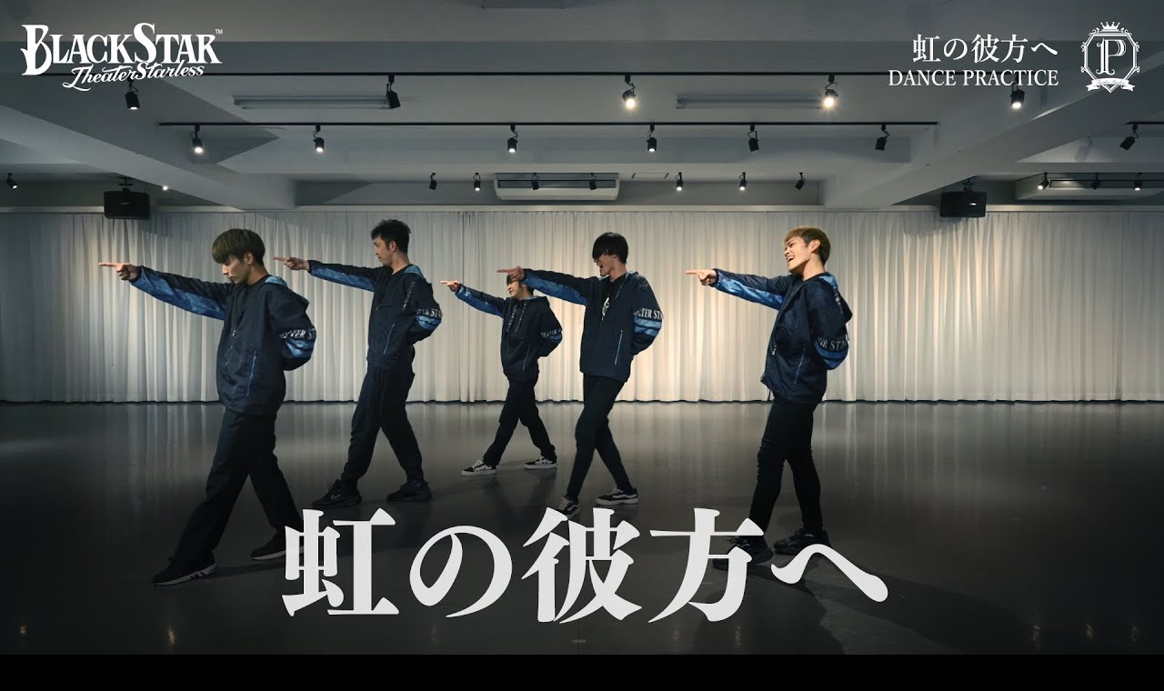

--- FILE ---
content_type: text/html; charset=UTF-8
request_url: https://blackstar-ts.jp/2511/
body_size: 5702
content:
<head>
	<meta charset="UTF-8">
	<meta name="viewport" content="width=device-width, initial-scale=1">
	<title>「虹の彼方へ」DANCE PRACTICE【FULL Ver】 | ワルメン応援＆リズムゲーム『ブラックスター -Theater Starless-(ブラスタ)』公式サイト</title>
<meta name='robots' content='max-image-preview:large' />
	<style>img:is([sizes="auto" i], [sizes^="auto," i]) { contain-intrinsic-size: 3000px 1500px }</style>
	<link rel='dns-prefetch' href='//cdn.jsdelivr.net' />
<link rel='dns-prefetch' href='//cdnjs.cloudflare.com' />
<link rel='dns-prefetch' href='//fonts.googleapis.com' />

<!-- SEO SIMPLE PACK 3.6.2 -->
<meta name="description" content="https://youtu.be/jC2uO1gcsso">
<link rel="canonical" href="https://blackstar-ts.jp/2511/">
<meta property="og:locale" content="ja_JP">
<meta property="og:type" content="article">
<meta property="og:image" content="https://blackstar-ts.jp/wp-content/uploads/2021/07/dp.jpg">
<meta property="og:title" content="「虹の彼方へ」DANCE PRACTICE【FULL Ver】 | ワルメン応援＆リズムゲーム『ブラックスター -Theater Starless-(ブラスタ)』公式サイト">
<meta property="og:description" content="https://youtu.be/jC2uO1gcsso">
<meta property="og:url" content="https://blackstar-ts.jp/2511/">
<meta property="og:site_name" content="ワルメン応援＆リズムゲーム『ブラックスター -Theater Starless-(ブラスタ)』公式サイト">
<meta name="twitter:card" content="summary">
<!-- / SEO SIMPLE PACK -->

<script type="text/javascript">
/* <![CDATA[ */
window._wpemojiSettings = {"baseUrl":"https:\/\/s.w.org\/images\/core\/emoji\/16.0.1\/72x72\/","ext":".png","svgUrl":"https:\/\/s.w.org\/images\/core\/emoji\/16.0.1\/svg\/","svgExt":".svg","source":{"concatemoji":"https:\/\/blackstar-ts.jp\/wp-includes\/js\/wp-emoji-release.min.js?ver=6.8.2"}};
/*! This file is auto-generated */
!function(s,n){var o,i,e;function c(e){try{var t={supportTests:e,timestamp:(new Date).valueOf()};sessionStorage.setItem(o,JSON.stringify(t))}catch(e){}}function p(e,t,n){e.clearRect(0,0,e.canvas.width,e.canvas.height),e.fillText(t,0,0);var t=new Uint32Array(e.getImageData(0,0,e.canvas.width,e.canvas.height).data),a=(e.clearRect(0,0,e.canvas.width,e.canvas.height),e.fillText(n,0,0),new Uint32Array(e.getImageData(0,0,e.canvas.width,e.canvas.height).data));return t.every(function(e,t){return e===a[t]})}function u(e,t){e.clearRect(0,0,e.canvas.width,e.canvas.height),e.fillText(t,0,0);for(var n=e.getImageData(16,16,1,1),a=0;a<n.data.length;a++)if(0!==n.data[a])return!1;return!0}function f(e,t,n,a){switch(t){case"flag":return n(e,"\ud83c\udff3\ufe0f\u200d\u26a7\ufe0f","\ud83c\udff3\ufe0f\u200b\u26a7\ufe0f")?!1:!n(e,"\ud83c\udde8\ud83c\uddf6","\ud83c\udde8\u200b\ud83c\uddf6")&&!n(e,"\ud83c\udff4\udb40\udc67\udb40\udc62\udb40\udc65\udb40\udc6e\udb40\udc67\udb40\udc7f","\ud83c\udff4\u200b\udb40\udc67\u200b\udb40\udc62\u200b\udb40\udc65\u200b\udb40\udc6e\u200b\udb40\udc67\u200b\udb40\udc7f");case"emoji":return!a(e,"\ud83e\udedf")}return!1}function g(e,t,n,a){var r="undefined"!=typeof WorkerGlobalScope&&self instanceof WorkerGlobalScope?new OffscreenCanvas(300,150):s.createElement("canvas"),o=r.getContext("2d",{willReadFrequently:!0}),i=(o.textBaseline="top",o.font="600 32px Arial",{});return e.forEach(function(e){i[e]=t(o,e,n,a)}),i}function t(e){var t=s.createElement("script");t.src=e,t.defer=!0,s.head.appendChild(t)}"undefined"!=typeof Promise&&(o="wpEmojiSettingsSupports",i=["flag","emoji"],n.supports={everything:!0,everythingExceptFlag:!0},e=new Promise(function(e){s.addEventListener("DOMContentLoaded",e,{once:!0})}),new Promise(function(t){var n=function(){try{var e=JSON.parse(sessionStorage.getItem(o));if("object"==typeof e&&"number"==typeof e.timestamp&&(new Date).valueOf()<e.timestamp+604800&&"object"==typeof e.supportTests)return e.supportTests}catch(e){}return null}();if(!n){if("undefined"!=typeof Worker&&"undefined"!=typeof OffscreenCanvas&&"undefined"!=typeof URL&&URL.createObjectURL&&"undefined"!=typeof Blob)try{var e="postMessage("+g.toString()+"("+[JSON.stringify(i),f.toString(),p.toString(),u.toString()].join(",")+"));",a=new Blob([e],{type:"text/javascript"}),r=new Worker(URL.createObjectURL(a),{name:"wpTestEmojiSupports"});return void(r.onmessage=function(e){c(n=e.data),r.terminate(),t(n)})}catch(e){}c(n=g(i,f,p,u))}t(n)}).then(function(e){for(var t in e)n.supports[t]=e[t],n.supports.everything=n.supports.everything&&n.supports[t],"flag"!==t&&(n.supports.everythingExceptFlag=n.supports.everythingExceptFlag&&n.supports[t]);n.supports.everythingExceptFlag=n.supports.everythingExceptFlag&&!n.supports.flag,n.DOMReady=!1,n.readyCallback=function(){n.DOMReady=!0}}).then(function(){return e}).then(function(){var e;n.supports.everything||(n.readyCallback(),(e=n.source||{}).concatemoji?t(e.concatemoji):e.wpemoji&&e.twemoji&&(t(e.twemoji),t(e.wpemoji)))}))}((window,document),window._wpemojiSettings);
/* ]]> */
</script>
<style id='wp-emoji-styles-inline-css' type='text/css'>

	img.wp-smiley, img.emoji {
		display: inline !important;
		border: none !important;
		box-shadow: none !important;
		height: 1em !important;
		width: 1em !important;
		margin: 0 0.07em !important;
		vertical-align: -0.1em !important;
		background: none !important;
		padding: 0 !important;
	}
</style>
<link rel='stylesheet' id='wp-block-library-css' href='/wp-includes/css/dist/block-library/style.min.css?ver=6.8.2' type='text/css' media='all' />
<style id='classic-theme-styles-inline-css' type='text/css'>
/*! This file is auto-generated */
.wp-block-button__link{color:#fff;background-color:#32373c;border-radius:9999px;box-shadow:none;text-decoration:none;padding:calc(.667em + 2px) calc(1.333em + 2px);font-size:1.125em}.wp-block-file__button{background:#32373c;color:#fff;text-decoration:none}
</style>
<style id='global-styles-inline-css' type='text/css'>
:root{--wp--preset--aspect-ratio--square: 1;--wp--preset--aspect-ratio--4-3: 4/3;--wp--preset--aspect-ratio--3-4: 3/4;--wp--preset--aspect-ratio--3-2: 3/2;--wp--preset--aspect-ratio--2-3: 2/3;--wp--preset--aspect-ratio--16-9: 16/9;--wp--preset--aspect-ratio--9-16: 9/16;--wp--preset--color--black: #000000;--wp--preset--color--cyan-bluish-gray: #abb8c3;--wp--preset--color--white: #ffffff;--wp--preset--color--pale-pink: #f78da7;--wp--preset--color--vivid-red: #cf2e2e;--wp--preset--color--luminous-vivid-orange: #ff6900;--wp--preset--color--luminous-vivid-amber: #fcb900;--wp--preset--color--light-green-cyan: #7bdcb5;--wp--preset--color--vivid-green-cyan: #00d084;--wp--preset--color--pale-cyan-blue: #8ed1fc;--wp--preset--color--vivid-cyan-blue: #0693e3;--wp--preset--color--vivid-purple: #9b51e0;--wp--preset--gradient--vivid-cyan-blue-to-vivid-purple: linear-gradient(135deg,rgba(6,147,227,1) 0%,rgb(155,81,224) 100%);--wp--preset--gradient--light-green-cyan-to-vivid-green-cyan: linear-gradient(135deg,rgb(122,220,180) 0%,rgb(0,208,130) 100%);--wp--preset--gradient--luminous-vivid-amber-to-luminous-vivid-orange: linear-gradient(135deg,rgba(252,185,0,1) 0%,rgba(255,105,0,1) 100%);--wp--preset--gradient--luminous-vivid-orange-to-vivid-red: linear-gradient(135deg,rgba(255,105,0,1) 0%,rgb(207,46,46) 100%);--wp--preset--gradient--very-light-gray-to-cyan-bluish-gray: linear-gradient(135deg,rgb(238,238,238) 0%,rgb(169,184,195) 100%);--wp--preset--gradient--cool-to-warm-spectrum: linear-gradient(135deg,rgb(74,234,220) 0%,rgb(151,120,209) 20%,rgb(207,42,186) 40%,rgb(238,44,130) 60%,rgb(251,105,98) 80%,rgb(254,248,76) 100%);--wp--preset--gradient--blush-light-purple: linear-gradient(135deg,rgb(255,206,236) 0%,rgb(152,150,240) 100%);--wp--preset--gradient--blush-bordeaux: linear-gradient(135deg,rgb(254,205,165) 0%,rgb(254,45,45) 50%,rgb(107,0,62) 100%);--wp--preset--gradient--luminous-dusk: linear-gradient(135deg,rgb(255,203,112) 0%,rgb(199,81,192) 50%,rgb(65,88,208) 100%);--wp--preset--gradient--pale-ocean: linear-gradient(135deg,rgb(255,245,203) 0%,rgb(182,227,212) 50%,rgb(51,167,181) 100%);--wp--preset--gradient--electric-grass: linear-gradient(135deg,rgb(202,248,128) 0%,rgb(113,206,126) 100%);--wp--preset--gradient--midnight: linear-gradient(135deg,rgb(2,3,129) 0%,rgb(40,116,252) 100%);--wp--preset--font-size--small: 13px;--wp--preset--font-size--medium: 20px;--wp--preset--font-size--large: 36px;--wp--preset--font-size--x-large: 42px;--wp--preset--spacing--20: 0.44rem;--wp--preset--spacing--30: 0.67rem;--wp--preset--spacing--40: 1rem;--wp--preset--spacing--50: 1.5rem;--wp--preset--spacing--60: 2.25rem;--wp--preset--spacing--70: 3.38rem;--wp--preset--spacing--80: 5.06rem;--wp--preset--shadow--natural: 6px 6px 9px rgba(0, 0, 0, 0.2);--wp--preset--shadow--deep: 12px 12px 50px rgba(0, 0, 0, 0.4);--wp--preset--shadow--sharp: 6px 6px 0px rgba(0, 0, 0, 0.2);--wp--preset--shadow--outlined: 6px 6px 0px -3px rgba(255, 255, 255, 1), 6px 6px rgba(0, 0, 0, 1);--wp--preset--shadow--crisp: 6px 6px 0px rgba(0, 0, 0, 1);}:where(.is-layout-flex){gap: 0.5em;}:where(.is-layout-grid){gap: 0.5em;}body .is-layout-flex{display: flex;}.is-layout-flex{flex-wrap: wrap;align-items: center;}.is-layout-flex > :is(*, div){margin: 0;}body .is-layout-grid{display: grid;}.is-layout-grid > :is(*, div){margin: 0;}:where(.wp-block-columns.is-layout-flex){gap: 2em;}:where(.wp-block-columns.is-layout-grid){gap: 2em;}:where(.wp-block-post-template.is-layout-flex){gap: 1.25em;}:where(.wp-block-post-template.is-layout-grid){gap: 1.25em;}.has-black-color{color: var(--wp--preset--color--black) !important;}.has-cyan-bluish-gray-color{color: var(--wp--preset--color--cyan-bluish-gray) !important;}.has-white-color{color: var(--wp--preset--color--white) !important;}.has-pale-pink-color{color: var(--wp--preset--color--pale-pink) !important;}.has-vivid-red-color{color: var(--wp--preset--color--vivid-red) !important;}.has-luminous-vivid-orange-color{color: var(--wp--preset--color--luminous-vivid-orange) !important;}.has-luminous-vivid-amber-color{color: var(--wp--preset--color--luminous-vivid-amber) !important;}.has-light-green-cyan-color{color: var(--wp--preset--color--light-green-cyan) !important;}.has-vivid-green-cyan-color{color: var(--wp--preset--color--vivid-green-cyan) !important;}.has-pale-cyan-blue-color{color: var(--wp--preset--color--pale-cyan-blue) !important;}.has-vivid-cyan-blue-color{color: var(--wp--preset--color--vivid-cyan-blue) !important;}.has-vivid-purple-color{color: var(--wp--preset--color--vivid-purple) !important;}.has-black-background-color{background-color: var(--wp--preset--color--black) !important;}.has-cyan-bluish-gray-background-color{background-color: var(--wp--preset--color--cyan-bluish-gray) !important;}.has-white-background-color{background-color: var(--wp--preset--color--white) !important;}.has-pale-pink-background-color{background-color: var(--wp--preset--color--pale-pink) !important;}.has-vivid-red-background-color{background-color: var(--wp--preset--color--vivid-red) !important;}.has-luminous-vivid-orange-background-color{background-color: var(--wp--preset--color--luminous-vivid-orange) !important;}.has-luminous-vivid-amber-background-color{background-color: var(--wp--preset--color--luminous-vivid-amber) !important;}.has-light-green-cyan-background-color{background-color: var(--wp--preset--color--light-green-cyan) !important;}.has-vivid-green-cyan-background-color{background-color: var(--wp--preset--color--vivid-green-cyan) !important;}.has-pale-cyan-blue-background-color{background-color: var(--wp--preset--color--pale-cyan-blue) !important;}.has-vivid-cyan-blue-background-color{background-color: var(--wp--preset--color--vivid-cyan-blue) !important;}.has-vivid-purple-background-color{background-color: var(--wp--preset--color--vivid-purple) !important;}.has-black-border-color{border-color: var(--wp--preset--color--black) !important;}.has-cyan-bluish-gray-border-color{border-color: var(--wp--preset--color--cyan-bluish-gray) !important;}.has-white-border-color{border-color: var(--wp--preset--color--white) !important;}.has-pale-pink-border-color{border-color: var(--wp--preset--color--pale-pink) !important;}.has-vivid-red-border-color{border-color: var(--wp--preset--color--vivid-red) !important;}.has-luminous-vivid-orange-border-color{border-color: var(--wp--preset--color--luminous-vivid-orange) !important;}.has-luminous-vivid-amber-border-color{border-color: var(--wp--preset--color--luminous-vivid-amber) !important;}.has-light-green-cyan-border-color{border-color: var(--wp--preset--color--light-green-cyan) !important;}.has-vivid-green-cyan-border-color{border-color: var(--wp--preset--color--vivid-green-cyan) !important;}.has-pale-cyan-blue-border-color{border-color: var(--wp--preset--color--pale-cyan-blue) !important;}.has-vivid-cyan-blue-border-color{border-color: var(--wp--preset--color--vivid-cyan-blue) !important;}.has-vivid-purple-border-color{border-color: var(--wp--preset--color--vivid-purple) !important;}.has-vivid-cyan-blue-to-vivid-purple-gradient-background{background: var(--wp--preset--gradient--vivid-cyan-blue-to-vivid-purple) !important;}.has-light-green-cyan-to-vivid-green-cyan-gradient-background{background: var(--wp--preset--gradient--light-green-cyan-to-vivid-green-cyan) !important;}.has-luminous-vivid-amber-to-luminous-vivid-orange-gradient-background{background: var(--wp--preset--gradient--luminous-vivid-amber-to-luminous-vivid-orange) !important;}.has-luminous-vivid-orange-to-vivid-red-gradient-background{background: var(--wp--preset--gradient--luminous-vivid-orange-to-vivid-red) !important;}.has-very-light-gray-to-cyan-bluish-gray-gradient-background{background: var(--wp--preset--gradient--very-light-gray-to-cyan-bluish-gray) !important;}.has-cool-to-warm-spectrum-gradient-background{background: var(--wp--preset--gradient--cool-to-warm-spectrum) !important;}.has-blush-light-purple-gradient-background{background: var(--wp--preset--gradient--blush-light-purple) !important;}.has-blush-bordeaux-gradient-background{background: var(--wp--preset--gradient--blush-bordeaux) !important;}.has-luminous-dusk-gradient-background{background: var(--wp--preset--gradient--luminous-dusk) !important;}.has-pale-ocean-gradient-background{background: var(--wp--preset--gradient--pale-ocean) !important;}.has-electric-grass-gradient-background{background: var(--wp--preset--gradient--electric-grass) !important;}.has-midnight-gradient-background{background: var(--wp--preset--gradient--midnight) !important;}.has-small-font-size{font-size: var(--wp--preset--font-size--small) !important;}.has-medium-font-size{font-size: var(--wp--preset--font-size--medium) !important;}.has-large-font-size{font-size: var(--wp--preset--font-size--large) !important;}.has-x-large-font-size{font-size: var(--wp--preset--font-size--x-large) !important;}
:where(.wp-block-post-template.is-layout-flex){gap: 1.25em;}:where(.wp-block-post-template.is-layout-grid){gap: 1.25em;}
:where(.wp-block-columns.is-layout-flex){gap: 2em;}:where(.wp-block-columns.is-layout-grid){gap: 2em;}
:root :where(.wp-block-pullquote){font-size: 1.5em;line-height: 1.6;}
</style>
<link rel='stylesheet' id='toc-screen-css' href='/wp-content/plugins/table-of-contents-plus/screen.min.css?ver=2411.1' type='text/css' media='all' />
<style id='toc-screen-inline-css' type='text/css'>
div#toc_container {background: #000000;border: 1px solid #aaaaaa;}div#toc_container p.toc_title {color: #ffffff;}div#toc_container p.toc_title a,div#toc_container ul.toc_list a {color: #00ffff;}
</style>
<link rel='stylesheet' id='blackstar-aos-style-css' href='//cdn.jsdelivr.net/npm/aos@2.3.4/dist/aos.min.css?ver=6.8.2' type='text/css' media='all' />
<link rel='stylesheet' id='blackstar-slick-style-css' href='//cdn.jsdelivr.net/npm/slick-carousel@1.8.1/slick/slick.css?ver=6.8.2' type='text/css' media='all' />
<link rel='stylesheet' id='blackstar-slick-theme-style-css' href='//cdn.jsdelivr.net/npm/slick-carousel@1.8.1/slick/slick-theme.css?ver=6.8.2' type='text/css' media='all' />
<link rel='stylesheet' id='blackstar-dialog-polyfill-css-css' href='//cdnjs.cloudflare.com/ajax/libs/dialog-polyfill/0.4.10/dialog-polyfill.min.css?ver=6.8.2' type='text/css' media='all' />
<link rel='stylesheet' id='blackstar-noto-serif-css' href='//fonts.googleapis.com/css?family=Noto+Sans+JP%3A400%2C700%7CNoto+Serif+JP%3A400%2C700&#038;display=swap&#038;ver=6.8.2' type='text/css' media='all' />
<link rel='stylesheet' id='blackstar-normalize-css' href='//cdnjs.cloudflare.com/ajax/libs/normalize/8.0.1/normalize.min.css?ver=6.8.2' type='text/css' media='all' />
<link rel='stylesheet' id='blackstar-style-css' href='/wp-content/themes/blackstar_v10_47/style.css?251006063223&#038;ver=6.8.2' type='text/css' media='all' />
<link rel='stylesheet' id='blackstar-single-css' href='/wp-content/themes/blackstar_v10_47/single.css?250805075658&#038;ver=6.8.2' type='text/css' media='all' />
<script type="text/javascript" src="/wp-includes/js/jquery/jquery.min.js?ver=3.7.1" id="jquery-core-js"></script>
<script type="text/javascript" src="/wp-includes/js/jquery/jquery-migrate.min.js?ver=3.4.1" id="jquery-migrate-js"></script>
<script type="text/javascript" src="//cdn.jsdelivr.net/npm/aos@2.3.4/dist/aos.min.js?ver=6.8.2" id="blackstar-aos-js-js"></script>
<script type="text/javascript" src="//cdn.jsdelivr.net/npm/slick-carousel@1.8.1/slick/slick.min.js?ver=6.8.2" id="blackstar-slick-js-js"></script>
<script type="text/javascript" src="//cdnjs.cloudflare.com/ajax/libs/dialog-polyfill/0.4.10/dialog-polyfill.min.js?ver=6.8.2" id="blackstar-dialog-polyfill-js-js"></script>
<script type="text/javascript" id="blackstar-base-js-extra">
/* <![CDATA[ */
var ajax_base = {"ajax_url":"https:\/\/blackstar-ts.jp\/wp-admin\/admin-ajax.php"};
/* ]]> */
</script>
<script type="text/javascript" src="/wp-content/themes/blackstar_v10_47/js/base.js?250805075659&amp;ver=6.8.2" id="blackstar-base-js"></script>
<meta name="generator" content="WordPress 6.8.2" />
		<style type="text/css" id="wp-custom-css">
			.player_wrapper iframe {
    position: absolute;
    top: 0;
    left: 0;
    width: 85%;
    height: 85%;
transform: translate(8%);
} /*2024.11.15 Chen追加 */

.post_lists_item_img img {
    object-fit: contain;
    width: 100%;
    height: 100%;
} 

.post_lists_item::before {
    content: "";
    padding-top: 75%;
    display: block;
    background-color: black;
}

.post_lists_item_info {
    position: absolute;
    bottom: 0;
    left: 0;
    right: 0;
    background-size: cover;
    background-repeat: no-repeat;
    background-position: center top;
    color: #fff;
    font-weight: bold;
    font-family: 'Noto Sans JP', sans-serif;
    padding: 8% 5% 0;
    height: 40%;
} /*2024.12.11 Chen追加 */

.news_button{
	cursor:pointer;
}

.arrow_down{
	cursor:pointer;
  width: 9vw;
	display: block;
} /*2024.12.13 Chen追加 */

.see_more{
	cursor:pointer;
}/*2025.1.30 Chen追加 */

		</style>
			<meta name="robots" content="noindex,nofollow">
</head>
<header class="modal_post_header">
	<div class="modal_post_img"><img width="1280" height="720" src="/wp-content/uploads/2021/07/dp.jpg" class="attachment-2511 size-2511 wp-post-image" alt="" decoding="async" loading="lazy" /></div>
	<div class="modal_post_tag_icons">
				<span class="modal_post_tag">OTHER</span>
		<ul class="modal_post_icons">
			<li><span id="post_icon_tw"><img src="/wp-content/themes/blackstar_v10_47/image/sns_icon_x.png" alt="x icon"></span></li>
			<li><span id="post_icon_line"><img src="/wp-content/themes/blackstar_v10_47/image/sns_icon_line.png" alt="line icon"></span></li>
			<li><span id="post_icon_fb"><img src="/wp-content/themes/blackstar_v10_47/image/sns_icon_fb.png" alt="facebook icon"></span></li>
		</ul>
	</div>
	<span class="modal_post_date"></span>
	<div class="modal_post_title_div">
		<h1 class="modal_post_title">「虹の彼方へ」DANCE PRACTICE【FULL Ver】</h1>
	</div>
</header>
<div class="modal_post_movie"><p><iframe loading="lazy" title="「虹の彼方へ」DANCE PRACTICE【FULL Ver】" width="500" height="281" src="https://www.youtube.com/embed/jC2uO1gcsso?feature=oembed" frameborder="0" allow="accelerometer; autoplay; clipboard-write; encrypted-media; gyroscope; picture-in-picture; web-share" referrerpolicy="strict-origin-when-cross-origin" allowfullscreen></iframe></p>
</div>


<script>
(function($) {
	$(document).ready(function(){
		var width  = 575,
		height = 400,
		left   = ($(window).width()  - width)  / 2,
		top    = ($(window).height() - height) / 2,
		url    = encodeURI("https://blackstar-ts.jp/category/movie/?pid=2511"),
		txt    = encodeURIComponent("「虹の彼方へ」DANCE PRACTICE【FULL Ver】"),
		opts   = 'status=1' +
							',width='  + width  +
							',height=' + height +
							',top='    + top    +
							',left='   + left;

		$("#post_icon_fb").click(function() {
				window.open('https://www.facebook.com/sharer/sharer.php?u='+url+'&t='+txt,
				'Facebook share',
				opts);
		});
		$("#post_icon_tw").click(function() {
				window.open('https://twitter.com/intent/tweet?url='+url+'&text='+txt,
				'Twitter sahre',
				opts);
		});
		$("#post_icon_line").click(function() {
				window.open('http://line.me/R/msg/text/?'+txt+url,
				'LINE sahre',
				opts);
		});
	});
})(jQuery);
</script>

<!-- created by Shifter Generator ver.2.5.5 (production) (Nov 21st 2025, 6:50:33 am +00:00) (md5:b439ae0a67d1b13c6417132de8b65244) --->

--- FILE ---
content_type: text/css
request_url: https://blackstar-ts.jp/wp-content/themes/blackstar_v10_47/style.css?251006063223&ver=6.8.2
body_size: 5617
content:
/*!
Theme Name: blackstar ver. 10.47.04
Description: ver. 10.47.04 / 2025年10月6日更新用
Author: Donuts
Version: 10.47.04 for Oct 6th 2025
Text Domain: blackstar
*/

@charset "utf-8";

@font-face {
    font-family: "oranienbaum";
    src: url(./font/oranienbaum-regular-webfont.woff2) format("woff2"),
        url(./font/oranienbaum-regular-webfont.woff) format("woff"),
        url(./font/oranienbaum-regular-webfont.ttf) format("truetype"),
        url(./font/oranienbaum-regular-webfont.eot) format("embdded-opentype");
}

html {
    line-height: 1.65;
}

html.fixed {
    position: fixed;
    width: 100%;
}

body {
    font-family: 'Noto Serif JP', serif;
    background-color: #000;
}

body.home.hide .header_global,
body.home.hide .header,
body.home.hide .main,
body.home.hide .footer {
    visibility: hidden;
}

body:not(.home) .section_title {
    padding-top: 11.5vw;
}

* {
    box-sizing: border-box;
}

a {
    text-decoration: none;
}

a:focus,
div:focus {
    outline: none;
}

ul {
    margin: 0;
    padding: 0;
    list-style: none;
}

h1,
h2,
h3,
h4,
h5,
h6 {
    margin: 0;
    padding: 0;
}

p {
    margin: 0;
    line-height: 1.75;
}

img {
    max-width: 100%;
    height: auto;
    display: block;
}

.page-story .main {
    position: relative;
    padding-bottom: 50vw;
}

.main {
    background-image: url(./image/bg_marble_basic.jpg);
    background-size: contain;
    background-color: #000;
    /* min-height: 70vh; */
}

.pace {
    -webkit-pointer-events: none;
    pointer-events: none;
    -webkit-user-select: none;
    -moz-user-select: none;
    user-select: none;
}

.pace.pace-inactive .pace-progress {
    opacity: 0;
    visibility: hidden;
}

.pace .pace-progress {
    position: fixed;
    z-index: 2000;
    top: 0;
    left: 0;
    right: 0;
    bottom: 0;
    background-color: #000;
    background-image: url(./image/loading_bg.jpg);
    background-size: cover;
    -webkit-transform: translate3d(0, 0, 0) !important;
    -ms-transform: translate3d(0, 0, 0) !important;
    transform: translate3d(0, 0, 0) !important;
    display: flex;
    flex-direction: column;
    justify-content: center;
    align-items: center;
    transition: all .5s ease;
    opacity: 1;
    visibility: visible;
}

.pace .pace-progress:before {
    content: "";
    width: 80%;
    height: 5vh;
    background-image: url(./image/loading_anime.svg);
    background-size: contain;
    background-repeat: no-repeat;
    background-position: center;
}

.pace .pace-progress:after {
    content: attr(data-progress-text);
    color: #333333;
    font-size: 6vh;
    font-family: 'oranienbaum';
    line-height: 1;
}

.pace-progress-inner {
    border-top: 1px solid #333;
    margin: 10px 0;
    width: 100%;
}

.openning_video_wrapper {
    width: 100%;
    height: 100%;
    position: fixed;
    top: 0;
    bottom: 0;
    background-color: #000;
    z-index: 2;
    transition: all 1s ease;
    opacity: 1;
    visibility: visible;
}

.openning_video_wrapper.done {
    opacity: 0;
    visibility: hidden;
}

.openning_video {
    width: 100%;
    height: auto;
    position: absolute;
    top: 0;
    bottom: 0;
    margin: auto;
}

.inner {
    position: relative;
    margin: 0 5vw;
}

.kv {
    background-color: black;
    position: -webkit-sticky;
    position: sticky;
    top: 0;
    left: 0;
    right: 0;
}

.kv.hide {
    visibility: hidden;
}

.kv_inner {
    padding-bottom: 30vw;
}

.key_visuals {
    opacity: 0;
    transition: opacity .25s ease;
}

.key_visuals.slick-initialized {
    opacity: 1;
}

.key_visual img {
    width: 100%;
}

.header_global {
    position: fixed;
    top: 0;
    right: 0;
    left: 0;
    z-index: 2;
}

.header_menu.top {
    display: none;
}

.header_menu_container {
    position: absolute;
    right: 4vw;
    top: 4vw;
    width: 8.0vw;
    height: 8.0vw;
    display: block;
    border-radius: 10px;
    background: rgba(0, 0, 0, .85);
}

.header_menu_toggle {
    position: absolute;
    top: 0;
    bottom: 0;
    right: 0;
    left: 0;
    margin: auto;
    width: 5.5vw;
    height: 5.5vw;
    display: block;
    cursor: pointer;
    -webkit-tap-highlight-color: rgba(0, 0, 0, 0);
}

.header_menu_toggle i {
    position: absolute;
    height: 2px;
    left: 0;
    right: 0;
    background-color: #fff;
    transition: all .2s ease;
    opacity: 1;
    visibility: visible;
}

.header_menu_toggle i:nth-child(1) {
    top: 0%;
}

.header_menu_toggle i:nth-child(2) {
    top: 33%;
}

.header_menu_toggle i:nth-child(3) {
    top: 66%;
}

.header_menu_toggle i:nth-child(4) {
    top: 100%;
}

.header_menu_toggle.open i:nth-child(1) {
    opacity: 0;
    visibility: hidden;
}

.header_menu_toggle.open i:nth-child(2) {
    transform: rotate(45deg);
    top: 50%;
}

.header_menu_toggle.open i:nth-child(3) {
    transform: rotate(-45deg);
    top: 50%;
}

.header_menu_toggle.open i:nth-child(4) {
    opacity: 0;
    visibility: hidden;
}

.header_menu {
    opacity: 0;
    visibility: hidden;
    position: absolute;
    top: 0;
    left: 0;
    right: 0;
    height: 100vh;
    text-align: center;
    font-family: 'oranienbaum';
    padding: 11.5vw 7.75vw;
    transition: all .25s ease;
    background-color: rgba(0, 0, 0, .85);
    z-index: -1;
}

.header_menu.open {
    opacity: 1;
    visibility: visible;
    overflow-y: auto;
}

.header_menu_logo {
    margin: 0 auto 11.5vw;
    width: 48.5vw;
}

.header_menu_logo img {
    width: 100%;
}

.header_menu_ul li:not(:last-child)::after {
    content: "";
    background-image: url(./image/delimiter.png);
    background-repeat: no-repeat;
    background-size: contain;
    background-position: center;
    display: block;
    margin: 4vw 0 4vw;
    height: 5vw;
}

.header_menu_ul li {
    font-size: 6.5vw;
    text-shadow: 0 0 2px #000;
    line-height: 1;
}

.header_menu_ul a,
.header_menu_ul span {
    color: #fff;
    display: inline-block;
    letter-spacing: .45em;
    text-indent: .45em;
}

.header_icons {
    margin: 15.5vw 7.75vw 0;
    display: flex;
    justify-content: space-around;
}

.header_icons li {
    width: 14.5vw;
}

.header_icons img {
    width: 100%;
}

.home .main {
    position: relative;
    z-index: 1;
}

.kv_app_links {
    background-image: url(./image/app_icon_bg_sp.png);
    background-size: contain;
    background-position: center bottom;
    background-repeat: no-repeat;
    position: absolute;
    bottom: 0;
    left: 0;
    right: 0;
    padding: 0 7.75vw 5.75vw;
}

.kv_app_links_logo {
    transform: scale(1.15) translateX(3%);
    margin: 0 auto 5vw;
    width: 75vw;
}

.kv_app_links_title {
    width: 75vw;
    margin: 0 auto 4vw;
}

.kv_app_links_ul {
    display: flex;
    align-items: center;
    justify-content: center;
    flex-wrap: wrap;
    position: relative;
    z-index: 1;
}

.kv_app_links_ul li {
    margin: 1vw;
    width: calc(50% - 2vw);
    justify-content: space-evenly;
    display: flex;
}

.kv_app_links_ul img {
    width: auto;
    height: 12.25vw;
}

.home .news {
    background-image: url(./image/news_bg_sp.png);
    background-repeat: no-repeat;
    background-size: 100% 100%;
    margin-bottom: -15vw;
    padding-bottom: 30vw;
}

.post_lists {
    display: flex;
    flex-wrap: wrap;
    margin: 0 auto 4vw;
    flex-direction: row;
    justify-content: space-around;
}

.post_lists_item::before {
    content: "";
    padding-top: 80%;
    display: block;
}

.post_lists_item {
    width: calc(50% - 2vw);
    position: relative;
    margin-bottom: 4vw;
}

.post_lists_item_img {
    position: absolute;
    left: 0;
    right: 0;
    bottom: 0;
    top: 0;
}

.post_lists_item_img img {
    object-fit: cover;
    width: 100%;
    height: 100%;
}

.post_lists_item_info {
    position: absolute;
    bottom: 0;
    left: 0;
    right: 0;
    background-size: cover;
    background-repeat: no-repeat;
    background-position: center top;
    color: #fff;
    font-weight: bold;
    font-family: 'Noto Sans JP', sans-serif;
    padding: 8% 5% 0;
    height: 40%;
}

.post_lists_item.game .post_lists_item_info {
    background-image: url(./image/post_bg_game.png);
}

.post_lists_item.event .post_lists_item_info {
    background-image: url(./image/post_bg_event.png);
}

.post_lists_item.media .post_lists_item_info {
    background-image: url(./image/post_bg_media.png);
}

.post_lists_item.music .post_lists_item_info {
    background-image: url(./image/post_bg_music.png);
}

.post_lists_item.drama .post_lists_item_info {
    background-image: url(./image/post_bg_drama.png);
}

.post_lists_item.other .post_lists_item_info {
    background-image: url(./image/post_bg_other.png);
}

.post_lists_item.notag .post_lists_item_info {
    background-image: url(./image/post_bg.png);
}

.post_lists_item_date {
    display: block;
    font-size: 2vw;
    letter-spacing: .15em;
    margin-bottom: .15em;
}

.post_lists_item_title {
    display: block;
    font-size: 2vw;
    line-height: 1.2;
}

.arrow_down {
    margin: 4vw auto;
    width: 15vw;
}

.see_more {
    width: 55vw;
    margin: auto;
    display: block;
}

.see_more img {
    width: 100%;
}

.player_wrapper {
    position: relative;
    margin: auto;
}

.player_wrapper::before {
    content: "";
    display: block;
    padding-top: 56.25%;
}

.player_wrapper iframe {
    position: absolute;
    top: 0;
    left: 0;
    width: 100%;
    height: 100%;
}

.twitter_tweets {
    height: 145vw;
    max-width: 1000px;
    margin: 0 auto 7.75vw;
    overflow-y: scroll;
    background-color: #333;
    -webkit-overflow-scrolling: touch;
}

.social {
    margin-top: 7.75vw;
}

.social_text {
    font-family: Oranienbaum;
    font-size: 4.75vw;
    line-height: 1.35;
    letter-spacing: .35em;
    text-align: center;
    color: #fff;
    margin-bottom: 7.75vw;
}

.social_icons {
    display: flex;
    justify-content: space-evenly;
}

.social_icons li {
    width: 16vw;
}

.social_icons img {
    width: 100%;
}

.tsunagi {
    top: 0;
    transform: translateY(-50%);
    display: block;
    width: 100%;
    z-index: 1;
}

.background_video {
    position: absolute;
    right: 0;
    top: 0;
    object-fit: cover;
    width: 100%;
    height: 100%;
}

.story p {
    color: #fff;
    text-align: center;
    font-size: 3.4vw;
    line-height: 2;
    letter-spacing: .25em;
    text-indent: .25em;
    margin-bottom: 1.75em;
}

.story p:last-of-type {
    margin: 0;
}

.story_line {
    position: relative;
    color: transparent;
    margin-right: .5em;
}

.story_line::after {
    position: absolute;
    content: "";
    height: 1px;
    top: 0;
    bottom: 0;
    margin: auto;
    background-color: #fff;
    left: 0;
    right: 0;
}

.character_links {
    display: flex;
    flex-wrap: wrap;
}

.character_link {
    display: block;
    position: relative;
    width: 50%;
}

.character_link img {
    width: 100%;
}

.character_link a {
    position: absolute;
    top: 0;
    bottom: 0;
    left: 0;
    right: 0;
}

.team {
    position: relative;
}

body.page-team-k .main {
    background-image: url(./image/team_k_bg.jpg);
    background-size: cover;
}

body.page-team-w .main {
    background-image: url(./image/team_w_bg.jpg);
    background-size: cover;
}

body.page-team-p .main {
    background-image: url(./image/team_p_bg.jpg);
    background-size: cover;
}

body.page-team-b .main {
    background-image: url(./image/team_b_bg.jpg);
    background-size: cover;
}

body.page-team-c .main {
    background-image: url(./image/team_c_bg.jpg);
    background-size: cover;
}

body.page-others .main {
    background-image: url(./image/team_o_bg.jpg);
    background-size: cover;
}

.section_title.team_title {
    position: absolute;
    left: 0;
    right: 0;
    margin-bottom: 0;
}

.team_logo {
    position: absolute;
    top: 22vw;
    left: 4vw;
    width: 18vw;
}

.team_characters {
    display: none;
}

.team_characters.slick-initialized {
    display: block;
}

.team_character {
    position: relative;
}

.team_character img {
    width: 100%;
}

.team_character_costume {
    position: absolute;
    right: 6vw;
    top: 103vw;
    width: 27vw;
    cursor: pointer;
}

.cast-img {
    display: block;
    position: absolute;
    width: 100vw;
}

.cast-ds {
    position: absolute;
    width: 100vw;
    top: 98vw;
}

.team_character_voice {
    position: absolute;
    right: 6vw;
    top: 113vw;
    width: 27vw;
    cursor: pointer;
}

.team_bar {
    position: absolute;
    bottom: 5vw;
    margin: auto 4vw;
    left: 0;
    right: 0;
}

.team_bar_item {
    position: absolute;
    font-size: 0;
    height: 100%;
}

.team_bar_item.team_k {
    left: 0;
    width: 16.666%;
}

.team_bar_item.team_w {
    left: 16.666%;
    width: 16.666%;
}

.team_bar_item.team_p {
    left: 33.332%;
    width: 16.666%;
}

.team_bar_item.team_b {
    left: 49.998%;
    width: 16.666%;
}

.team_bar_item.team_c {
    left: 66.664%;
    width: 16.666%;
}

.team_bar_item.others {
    right: 0;
    width: 16.666%;
}

.team_bar_img {
    width: 100%;
}

.slick-arrow {
    width: 0;
    height: 0;
    top: 45%;
    z-index: 1;
}

.slick-slider {
    position: relative;
}

.slick-next {
    right: 0;
}

.slick-prev {
    left: 0;
}

.slick-prev:before,
.slick-next:before {
    content: '';
    position: absolute;
    height: 10vw;
    width: 5vw;
    background-size: contain;
    background-repeat: no-repeat;
    opacity: 1;
}

.slick-prev:before {
    background-image: url(./image/arrow_l.png);
    left: 4vw;
}

.slick-next:before {
    background-image: url(./image/arrow_r.png);
    background-position: top right;
    right: 4vw;
}

.modal {
    background-color: rgba(0, 0, 0, .85);
    z-index: 2;
    position: fixed;
    top: 0;
    left: 0;
    right: 0;
    bottom: 0;
    height: 0;
    overflow: auto;
    transition: height 650ms cubic-bezier(.75, 0, .25, 1) 0ms;
    -webkit-overflow-scrolling: touch;
}

.modal.open {
    height: 100%;
}

.modal_header {
    display: flex;
    justify-content: flex-end;
    margin: 4vw 5vw;
}

.modal_header_menu_toggle {
    position: relative;
    width: 5.75vw;
    height: 5.75vw;
    display: block;
    cursor: pointer;
}

.modal_header_menu_toggle i {
    position: absolute;
    height: 2px;
    left: 0;
    right: 0;
    background-color: #fff;
}

.modal_header_menu_toggle i:nth-child(1) {
    transform: rotate(45deg);
    top: 50%;
}

.modal_header_menu_toggle i:nth-child(2) {
    transform: rotate(-45deg);
    top: 50%;
}

#modal_post_content {
    font-family: 'Noto Sans JP', sans-serif;
    padding: 0 0 7.75vw;
    color: #fff;
    margin: auto;
}

.modal_post_header {
    margin-bottom: 7.75vw;
}

.modal_post_img {
    margin-bottom: 4vw;
}

.modal_post_img img {
    width: 100%;
}

.modal_post_tag_icons {
    position: relative;
    text-align: center;
    margin-bottom: 2.25vw;
}

.modal_post_tag {
    font-family: 'oranienbaum';
    font-size: 5.85vw;
    display: block;
    letter-spacing: .35em;
    text-indent: .35em;
    line-height: 1;
}

.modal_post_icons {
    display: flex;
    justify-self: flex-end;
    position: absolute;
    bottom: 0;
    top: 0;
    right: 0;
    margin: auto;
    height: fit-content;
}

.modal_post_icons li {
    width: 7.5vw;
    margin-left: 2.5vw;
}

.modal_post_icons li img {
    width: 100%;
}

.modal_post_date {
    font-size: 3.25vw;
    font-weight: bold;
    letter-spacing: .15em;
    text-indent: .15em;
    text-align: center;
    display: block;
    margin-bottom: 4vw;
    line-height: 1;
}

.modal_post_title_div {
    display: flex;
    align-items: center;
    justify-content: space-between;
}

.modal_post_title {
    font-size: 3.75vw;
    letter-spacing: .05em;
    margin: 0 5.75vw;
    text-align: center;
}

.modal_post_title_arrow {
    width: 5vw;
    flex-shrink: 0;
}

.modal_post_text {
    font-size: 2.85vw;
    letter-spacing: .05em;
    margin: 0 7.75vw;
    text-align: justify;
}

.modal_post_movie {
    position: relative;
    padding-top: 56.25%;
    overflow: hidden;
}

.modal_post_movie iframe {
    width: 100%;
    height: 100%;
    position: absolute;
    top: 0;
    left: 0;
}

.archive_menu {
    background-image: url(./image/archive_menu_bg_sp.png);
    background-size: 100% 100%;
    background-repeat: no-repeat;
    position: fixed;
    left: 0;
    right: 0;
    bottom: 0;
    padding: 15.5vw 0 23vw;
    z-index: 1;
    transition: all .2s ease;
    opacity: 0;
    visibility: hidden;
    transform: translateY(5%);
}

.archive_menu.open {
    opacity: 1;
    visibility: visible;
    transform: translateY(0);
}

.archive_menu_title {
    width: 43vw;
    margin: 0 auto 11.5vw;
}

.archive_menu_ul {
    display: flex;
    flex-wrap: wrap;
    justify-content: space-evenly;
}

.archive_menu_ul li {
    width: 35vw;
    margin-bottom: 7.75vw;
}

.archive_menu_ul a::before {
    content: "";
    background-image: url(./image/delimiter.png);
    background-repeat: no-repeat;
    background-size: contain;
    background-position: center;
    display: inline-block;
    margin-right: .5em;
    height: .75em;
    width: 1em;
}

.archive_menu_ul a {
    color: #fff;
    font-weight: bold;
    font-size: 5vw;
    letter-spacing: .25em;
    line-height: 1;
    display: inline-block;
}

.archive_menu_ul a img {
    display: none;
}

.archive_menu_toggle {
    background-color: rgba(8, 12, 57, .5);
    position: fixed;
    width: 15vw;
    height: 15vw;
    border-radius: 100%;
    border: 1px solid #fff;
    left: 5vw;
    bottom: 5vw;
    cursor: pointer;
    z-index: 1;
    -webkit-tap-highlight-color: rgba(0, 0, 0, 0);
}

.archive_menu_toggle i {
    position: absolute;
    height: 2px;
    width: 6vw;
    right: 0;
    left: 0;
    margin: auto;
    background-color: #fff;
    transition: all .2s ease;
    opacity: 1;
    visibility: visible;
}

.archive_menu_toggle i:nth-child(1) {
    top: 34%;
}

.archive_menu_toggle i:nth-child(2) {
    top: 50%;
}

.archive_menu_toggle i:nth-child(3) {
    top: 66%;
}

.archive_menu_toggle.open i:nth-child(1) {
    transform: rotate(45deg);
    top: 50%;
}

.archive_menu_toggle.open i:nth-child(2) {
    opacity: 0;
    visibility: hidden;
}

.archive_menu_toggle.open i:nth-child(3) {
    transform: rotate(-45deg);
    top: 50%;
}

.footer {
    background-image: url(./image/footer_bg_sp.png);
    background-repeat: no-repeat;
    background-size: 100% 100%;
    padding: 9.65vw 0 5.75vw;
    margin-top: 15.5vw;
    color: #fff;
    text-align: center;
    position: relative;
}

body.page-character .footer {
    background-image: none;
    background-color: #000;
    padding: 4vw 0;
    margin-top: 0;
    color: #fff;
    text-align: center;
}

body.page-story .footer {
    margin-top: 0;
    position: absolute;
    bottom: 0;
    left: 0;
    right: 0;
}

.footer_logo {
    width: 22vw;
    display: block;
    margin: 0 auto 4vw;
}

.footer_logo img {
    width: 100%;
}

.footer_copy {
    font-family: 'oranienbaum';
    display: block;
    font-size: 3vw;
    letter-spacing: .25em;
    margin-bottom: 4vw;
}

.footer_link {
    font-family: 'Noto Sans JP', sans-serif;
    display: block;
    font-size: 2.9vw;
    color: inherit;
}

.section_title {
    padding-top: 7.75vw;
    margin-bottom: 7.75vw;
}

.section_title .title {
    height: 5vw;
    margin: auto;
}

.pc {
    display: none;
}

.system {
    color: #fff;
    font-family: 'Noto Sans JP', sans-serif;
}

.system_div:not(:first-of-type) {
    margin-top: 30vw;
    position: relative;
}

.system_div:not(:first-of-type)::before {
    content: "";
    position: absolute;
    width: 1px;
    right: 0;
    left: 0;
    background-color: #fff;
    margin: auto;
    height: 27vw;
    bottom: calc(100% + 1vw);
}

.system_images {
    display: flex;
    margin-bottom: 4vw;
}

.system_images span {
    width: 50%;
}

.system_div_inner {
    margin: 0 5vw;
}

.system_headline {
    display: block;
    position: relative;
    height: 14vw;
}

.system_headline::before {
    content: "";
    position: absolute;
    height: 1px;
    right: calc(100% + 2vw);
    width: 100%;
    background-color: #fff;
    top: 0;
    bottom: 0;
    margin: auto;
}

.system_headline img {
    height: 100%;
    width: auto;
}

.system_title {
    font-size: 5vw;
    letter-spacing: .15em;
    margin: .5em 0 .25em;
}

.system_div_inner p {
    font-size: 3.75vw;
    letter-spacing: .05em;
}

.private {
    color: #fff;
    text-align: center;
}

.private .section_title {
    font-size: 5vw;
    font-weight: normal;
}

.private p {
    font-size: 3vw;
    line-height: 2;
}

.error p {
    text-align: center;
    color: #fff;
    font-size: 7vw;
    padding-bottom: 1em;
}

.error a {
    display: block;
    width: 50vw;
    margin: auto;
}

@media (min-width: 769px) {
    .sp {
        display: none !important;
    }

    .pc {
        display: block;
    }

    .inner {
        margin: 0 6.5vw;
    }

    .header_menu_container {
        display: none;
    }

    .header_menu_toggle {
        display: none;
    }

    .header_menu {
        background-image: url(./image/header_menu_bg.png);
        background-size: 100% 100%;
        background-color: transparent;
        opacity: 1;
        visibility: visible;
        height: auto;
        padding: 2vw 2vw 6vw;
        position: static;
        display: flex;
        align-items: center;
        justify-content: space-between;
    }

    .header_menu.top {
        background-image: url(./image/header_menu_bg_top.png);
        padding: 0 0 3vw;
        top: auto;
        bottom: 0;
        z-index: 0;
        position: absolute;
        display: block;
    }

    .home .header_global {
        opacity: 0;
        transition: opacity .5s ease;
    }

    .home .header_global.show {
        opacity: 1;
    }

    .header_menu_logo {
        margin: 0;
        width: 12.25vw;
        flex-shrink: 0;
    }

    .header_menu.top .header_menu_logo {
        width: 30vw;
        height: 9.5vw;
        margin: 0 auto 3vw;
    }

    .header_menu.top .header_menu_logo a {
      display: none;
    }

    .header_menu.top .header_menu_ul li {
        font-size: 1.75vw;
    }

    .header_menu_ul {
        display: flex;
        justify-content: center;
    }

    .header_menu_ul li {
        font-size: 1.25vw;
    }

    .header_menu_ul li:not(:last-child)::after {
        display: inline-block;
        height: .8em;
        width: .8em;
        margin: 0 1.85em;
    }

    body.category-news .header_menu_news a,
    body.page-story .header_menu_story a,
    body.page-character .header_menu_character a,
    body.page-team-k .header_menu_character a,
    body.page-team-w .header_menu_character a,
    body.page-team-p .header_menu_character a,
    body.page-team-b .header_menu_character a,
    body.page-team-c .header_menu_character a,
    body.page-others .header_menu_character a,
    body.page-system .header_menu_system a,
    body.category-movie .header_menu_movie a,
    .header_menu_ul a:hover {
        color: #cecb7c;
    }

    .header_icons {
        margin: 0;
        justify-content: flex-end;
    }

    .header_icons li {
        width: 2.5vw;
        margin-left: 1vw;
    }

    .kv_inner {
        padding-bottom: 0;
    }

    .kv_app_links {
        background-image: url(./image/app_icon_bg_pc.png);
        background-size: 100% 100%;
        bottom: auto;
        left: 2vw;
        right: auto;
        top: 0;
        padding: 4vw 2.2vw 10vw;
    }

    .kv_app_links_logo {
        width: 13.5vw;
        margin: 0 auto 2.7vw;
        transform: scale(1.8) translateX(6%);
    }

    .kv_app_links_title {
        width: 10.5vw;
        margin: auto;
    }

    .kv_app_links_ul {
        display: block;
    }

    .kv_app_links_ul li {
        margin: 1vw 0 0;
        width: auto;
        flex-wrap: nowrap;
    }

    .kv_app_links_ul li:nth-child(2) {
        margin-left: 0;
    }

    .kv_app_links_ul img {
        height: auto;
        width: 13.75vw;
    }

    .section_title {
        padding-top: 4.75vw;
        margin-bottom: 4.75vw;
    }

    .section_title .title {
        height: 2vw;
        margin: auto;
    }

    .post_lists {
        margin-bottom: 0;
    }

    .post_lists_item {
        width: calc(33.333% - 4.45vw);
        margin-bottom: 4.35vw;
        cursor: pointer;
    }

    .post_lists_item .post_lists_item_img::after {
        content: "See More";
        font-size: 1.85vw;
        position: absolute;
        color: #fff;
        font-family: 'oranienbaum';
        display: flex;
        justify-content: center;
        align-items: center;
        letter-spacing: .2em;
        top: 0;
        left: 0;
        right: 0;
        bottom: 0;
        opacity: 0;
        visibility: hidden;
        transition: all .125s .085s;
    }

    .post_lists_item:hover .post_lists_item_img::after {
        opacity: 1;
        visibility: visible;
    }

    .post_lists_item .post_lists_item_img::before {
        content: "";
        position: absolute;
        top: 0;
        left: 0;
        right: 0;
        bottom: 0;
        opacity: .75;
        height: 0;
        visibility: hidden;
        transition: all .25s;
    }

    .post_lists_item.game .post_lists_item_img::before {
        background-image: radial-gradient(#B46868, #A65A5A);
    }

    .post_lists_item.event .post_lists_item_img::before {
        background-image: radial-gradient(#997DB5, #8B7F97);
    }

    .post_lists_item.media .post_lists_item_img::before {
        background-image: radial-gradient(#7BA7B4, #5D8996);
    }

    .post_lists_item.music .post_lists_item_img::before {
        background-image: radial-gradient(#7D94B4, #7E8B9D);
    }

    .post_lists_item.drama .post_lists_item_img::before {
        background-image: radial-gradient(#7EB5A2, #7F938C);
    }

    .post_lists_item.other .post_lists_item_img::before {
        background-image: radial-gradient(#B4B07D, #93927F);
    }

    .post_lists_item.notag .post_lists_item_img::before {
        background-image: radial-gradient(#AAAAAA, #888888);
    }

    .post_lists_item:hover .post_lists_item_img::before {
        height: 100%;
        visibility: visible;
    }

    .post_lists_item_info {
        padding-top: 10%;
    }

    .post_lists_item_date {
        font-size: .95vw;
        margin-bottom: .5em;
    }

    .post_lists_item_title {
        font-size: 1.05vw;
        line-height: normal;
    }

    .arrow_down {
        margin: 1vw auto;
        width: 6.35vw;
    }

    .see_more {
        width: 24vw;
    }

    .home .news {
        background-image: url(./image/news_bg_pc.png);
        margin-bottom: -4vw;
        padding-bottom: 10vw;
    }

    .social .section_title {
        margin-bottom: 1.55vw;
    }

    .social_text {
        font-size: 1.25vw;
        letter-spacing: .2em;
        margin-bottom: 2.5vw;
    }

    .social_icons {
        justify-content: center;
    }

    .social_icons li {
        width: 5.25vw;
        margin: 0 2vw;
    }

    .footer {
        background-image: url(./image/footer_bg_pc.png);
        padding: 8.75vw 0 2.5vw;
        margin-top: 0;
    }

    .footer_logo {
        width: 6.25vw;
        margin-bottom: 1.35vw;
    }

    .footer_copy {
        font-size: .95vw;
        margin-bottom: 1.25vw;
        letter-spacing: .4em;
    }

    .footer_link {
        font-size: .75vw;
    }

    .modal_header {
        margin: 2vw 2vw 8vw;
    }

    .modal_header_menu_toggle {
        width: 3.15vw;
        height: 3.15vw;
    }

    #modal_post_content {
        width: 62.5vw;
    }

    .modal_post_header {
        margin-bottom: 2.2vw;
    }

    .modal_post_img {
        margin-bottom: 2.75vw;
    }

    .modal_post_tag_icons {
        display: flex;
        justify-content: space-between;
        align-items: center;
        margin-bottom: 0.95vw;
    }

    .modal_post_tag {
        font-size: 3.75vw;
        text-indent: 0;
        line-height: normal;
    }

    .modal_post_icons {
        position: static;
        margin: 0;
        height: auto;
    }

    .modal_post_icons li {
        width: 2.5vw;
        margin-left: 1vw;
    }

    .modal_post_date {
        font-size: 1.65vw;
        text-align: left;
        text-indent: 0;
        margin-bottom: 1vw;
    }

    .modal_post_title_div {
        display: block;
        margin-bottom: 2.2vw;
    }

    .modal_post_title_arrow {
        position: absolute;
        width: 3.15vw;
    }

    .modal_post_title_arrow.left {
        left: 0;
    }

    .modal_post_title_arrow.right {
        right: 0;
    }

    .modal_post_title {
        font-size: 2.2vw;
        text-align: left;
        margin: 0;
    }

    .modal_post_text {
        font-size: 1.25vw;
        margin: 0;
    }

    .archive_menu_toggle {
        display: none;
    }

    .archive_menu {
        background-image: none;
        position: static;
        padding: 0;
        opacity: 1;
        visibility: visible;
        transform: translateY(0);
    }

    .archive_menu_title {
        display: none;
    }

    .archive_menu_ul {
        justify-content: center;
        flex-wrap: nowrap;
        margin-bottom: 3.75vw;
    }

    .archive_menu_ul li {
        margin: 0;
        width: 11.5vw;
    }

    .archive_menu_ul li:not(:first-child) {
        margin-left: 3.5vw;
    }

    .archive_menu_ul a::before,
    .archive_menu_ul a span {
        display: none;
    }

    .archive_menu_ul a img {
        display: block;
        width: 100%;
    }

    .archive_menu_ul a img:hover {
        opacity: .8;
    }

    .page-story .main {
        padding-bottom: 18vw;
    }

    .story p {
        font-size: 1.05vw;
        letter-spacing: .3em;
    }

    .page-character .main {
        padding: 7.25vw 0 0;
        position: relative;
    }

    .character .section_title {
        display: none;
    }

    .character_links {
        flex-wrap: nowrap;
    }

    .character_link {
        width: auto;
    }

    .character_link a {
        top: 81%;
        left: 16%;
        right: 16%;
        bottom: 10%;
    }

    .cast-img {
        display: block;
        position: absolute;
        width: 62vw;
    }

    .cast-ds {
        position: absolute;
        width: 75vw;
        right: 1vw;
        top: 0vw;
    }

    .section_title.team_title {
        display: none;
    }

    .team_logo {
        top: 9vw;
        left: 2.5vw;
        width: 8.5vw;
        z-index: 2;
    }

    .slick-prev:before,
    .slick-next:before {
        height: 6.25vw;
        width: 3.15vw;
    }

    .slick-prev:before {
        left: 2.65vw;
    }

    .slick-next:before {
        right: 2.65vw;
    }

    .team_bar {
        width: 37vw;
        left: auto;
        margin: auto 2vw;
    }

    .team_character_costume {
        right: 13vw;
        top: 51vw;
        width: 12vw;
    }

    .team_character_voice {
        right: 13vw;
        top: 56vw;
        width: 12vw;
    }

    .system_wrap {
        position: relative;
        padding: 5vw 2.4vw;
    }

    .system_wrap::before {
        content: "";
        position: absolute;
        width: 1px;
        right: 0;
        left: 0;
        top: 0;
        bottom: 0;
        background-color: #fff;
        margin: auto;
    }

    .system_div {
        display: flex;
        justify-content: space-between;
    }

    .system_div:not(:first-of-type) {
        margin-top: 12vw;
    }

    .system_div.system_game {
        flex-direction: row-reverse;
    }

    .system_div_inner {
        margin: 0;
        width: 50%;
        position: relative;
    }

    .system_rehearsal .system_div_inner,
    .system_story .system_div_inner {
        padding-left: 7vw;
        padding-right: 0;
    }

    .system_game .system_div_inner {
        padding-left: 0;
        padding-right: 7vw;
    }

    .system_images {
        margin: 2vw 0 0;
        width: 48%;
        flex-shrink: 0;
    }

    .system_rehearsal .system_images span:nth-child(1),
    .system_game .system_images span:nth-child(2),
    .system_story .system_images span:nth-child(1) {
        transform: translateY(-8.3vw);
    }

    .system_headline {
        height: 6vw;
        position: static;
    }

    .system_rehearsal .system_headline::before,
    .system_story .system_headline::before {
        left: 0;
        right: auto;
        top: 3vw;
        bottom: auto;
        width: 6vw;
    }

    .system_game .system_headline::before {
        left: auto;
        right: 0;
        top: 3vw;
        bottom: auto;
        width: 25vw;
    }

    .system_title {
        font-size: 1.65vw;
        letter-spacing: .05em;
        margin: 0.85em 0;
    }

    .system_div_inner p {
        font-size: 1.45vw;
    }

    .system_div:not(:first-of-type)::before {
        display: none;
    }

    .error p {
        font-size: 3vw;
    }

    .error a {
        width: 20vw;
    }
}


--- FILE ---
content_type: text/css
request_url: https://blackstar-ts.jp/wp-content/themes/blackstar_v10_47/single.css?250805075658&ver=6.8.2
body_size: 676
content:
html {
    margin-top: 0px;
}
/* body {
    background-color: transparent;
} */
.modal_header {
	display: flex;
	justify-content: flex-end;
	margin: 4vw 5vw;
    color: #fff;
}
.modal_header_menu_toggle {
	position: relative;
	width: 5.75vw;
	height: 5.75vw;
	display: block;
	cursor: pointer;
}
.modal_header_menu_toggle i {
	position: absolute;
	height: 2px;
	left: 0;
	right: 0;
	background-color: #fff;
}
.modal_header_menu_toggle i:nth-child(1) {
	transform: rotate(45deg);
	top: 50%;
}
.modal_header_menu_toggle i:nth-child(2) {
	transform: rotate(-45deg);
	top: 50%;
}
#modal_post_content {
	font-family: 'Noto Sans JP', sans-serif;
	padding: 0 0 7.75vw;
	color: #fff;
	margin: auto;
}
.modal_post_header {
	margin-bottom: 7.75vw;
}
.modal_post_img {
	margin-bottom: 4vw;
}
.modal_post_img img {
	width: 100%;
}
.modal_post_tag_icons {
	position: relative;
	text-align: center;
	margin-bottom: 2.25vw;
}
.modal_post_tag {
	font-family: 'oranienbaum';
	font-size: 5.85vw;
	display: block;
	letter-spacing: .35em;
	text-indent: .35em;
	line-height: 1;
}
.modal_post_icons {
	display: flex;
	justify-self: flex-end;
	position: absolute;
	bottom: 0;
	top: 0;
	right: 0;
	margin: auto;
	height: fit-content;
}
.modal_post_icons li {
	width: 7.5vw;
	margin-left: 2.5vw;
}
.modal_post_icons li img {
	width: 100%;
}
.modal_post_date {
	font-size: 3.25vw;
	font-weight: bold;
	letter-spacing: .15em;
	text-indent: .15em;
	text-align: center;
	display: block;
	margin-bottom: 4vw;
	line-height: 1;
}
.modal_post_title_div {
	display: flex;
	align-items: center;
	justify-content: space-between;
}
.modal_post_title {
	/*font-size: 3.75vw;*/
	font-size: 16px;
	letter-spacing: .05em;
	margin: 0 5.75vw;
	text-align: center;
  color: #fff;
}
.modal_post_title_arrow {
	width: 5vw;
	flex-shrink: 0;
}
.modal_post_text {
	/*font-size: 2.85vw;*/
	font-size: 12px;
	/*letter-spacing: .05em;*/
	margin: 0 7.75vw;
	text-align: justify;
  color: #fff;
}
.modal_post_text a:link, .modal_post_text a:visited {
	color: #ddcc11;
	text-decoration: underline;
}
.modal_post_text a:hover, .modal_post_text a:focus, .modal_post_text a:active {
	text-decoration: none;
}
.modal_post_movie {
	position: relative;
	padding-top: 56.25%;
	overflow: hidden;
}
.modal_post_movie iframe {
	width: 100%;
	height: 100%;
	position: absolute;
	top: 0;
	left: 0;
}
@media screen and (min-width: 640px) {
	.modal_post_title {
		font-size: 24px;
	}
	.modal_post_text {
		font-size: 16px;
		letter-spacing: .02em;
	}
}


--- FILE ---
content_type: application/javascript
request_url: https://blackstar-ts.jp/wp-content/themes/blackstar_v10_47/js/base.js?250805075659&ver=6.8.2
body_size: 1674
content:
(function($) {
  $(document).ready(function() {

    $('.team_characters').slick();

    $('.costume-change').on('click', function() {
      const cast = $(this).data('cast');
      let active = $('.' + cast).find('.cast-img.active')
      active.removeClass('active');
      let idx = active.data('index');
      idx++;
      if (idx > 1) {
        idx = 0
      }

      let next = $('.' + cast).find('.cast-img[data-index="' + idx + '"]');
      next.addClass('active');
      active.fadeOut(400);
      setTimeout(function() {
        next.fadeIn(400);
      }, 400)

    });

    AOS.init({
      disable: true,
      easing: 'linear',
      anchorPlacement: 'top-bottom',
    });

    var width = 575,
      height = 400,
      left = ($(window).width() - width) / 2,
      top = ($(window).height() - height) / 2,
      url = encodeURI('https://blackstar-ts.jp/'),
      txt = encodeURIComponent('　　──華やかなステージの表と裏へようこそ　ワルメン応援＆リズムゲーム『ブラックスター -Theater Starless-』http://blackstar-ts.jp/ #ブラックスター #TheaterStarless #ブラスタ'),
      opts = 'status=1' +
        ',width=' + width +
        ',height=' + height +
        ',top=' + top +
        ',left=' + left;

    $(".icon_fb").click(function() {
      window.open('https://www.facebook.com/sharer/sharer.php?u=' + url + '&t=' + txt,
        'Facebook share',
        opts);
    });
    $(".icon_tw").click(function() {
      window.open('https://twitter.com/intent/tweet?url=' + url + '&text=' + txt,
        'Twitter sahre',
        opts);
    });
    $(".icon_line").click(function() {
      window.open('http://line.me/R/msg/text/?' + txt + url,
        'LINE sahre',
        opts);
    });

    $('.header_menu_toggle').on('click', function() {
      $('.header_menu_toggle, .header_menu').toggleClass('open');
    });
    $('.archive_menu_toggle').on('click', function() {
      $('.archive_menu_toggle, .archive_menu').toggleClass('open');
    });

    $('.has_hover').each(function() {
      var src_off = $(this).attr('src');
      var src_on = src_off.replace('_off', '_on');
      $(this).hover(function() {
        $(this).attr('src', src_on);
      }, function() {
        $(this).attr('src', src_off);
      });
    });
    $('.a_has_hover').each(function() {
      var img_obj = $(this).parent('.character_link').find('img');
      var src_off = img_obj.attr('src');
      var src_on = src_off.replace('_off', '_on');
      $(this).hover(function() {
        img_obj.attr('src', src_on);
      }, function() {
        img_obj.attr('src', src_off);
      });
    });

    $('.team_bar_item').each(function() {
      var on = $(this).data('on');
      var off = $('.team_bar_img').data('off');
      var src_off = $('.team_bar_img').attr('src');
      var src_on = src_off.replace(off, on);
      $(this).hover(function() {
        $('.team_bar_img').attr('src', src_on);
      }, function() {
        $('.team_bar_img').attr('src', src_off);
      });
    });

    // var run_ajax = function(id) {
    // 	$.ajax({
    // 		url: ajax_base.ajax_url,
    // 		type: 'POST',
    // 		dataType: 'json',
    // 		data: {
    // 			action: 'get_post_json',
    // 			id: id
    // 		},
    // 		beforeSend: function(){
    // 			$('#modal_post_content').fadeOut('fast');
    // 		},
    // 		success: function(data){
    // 			$('#modal_post_content').html(data.res);
    // 			$('.modal_post_title_arrow img').on('click', function(){
    // 				var id = $(this).data('id');
    // 				run_ajax(id);
    // 			});
    // 		},
    // 		complete:function(data){
    // 			$('#modal_post_content').fadeIn('fast');
    // 		}
    // 	});
    // };

    var get_post = function() {
      var id = $(this).data('id');
      $('#modal_post_content').fadeOut('fast');
      // run_ajax(id);
      $("#modal_news").attr("src", "/" + id.toString() + "/");
      $('#modal_post_content').fadeIn('fast');
      $('.modal').addClass('open');
    };

    $('.post_lists_item').on('click', get_post);

    $('.modal_header_menu_toggle').on('click', function() {
      $('.modal').removeClass('open');
    });

    $(document).on('keyup', function(evt) {
      if (evt.keyCode == 27) {
        $('.modal').removeClass('open');
      }
    });

    $('.team_character_voice').on('click', function() {
      $(this).children('audio')[0].play();
    });

    var urlParams = new URLSearchParams(window.location.search);
    if (urlParams.has('pid')) {
      var id = urlParams.get('pid');
      $("#modal_news").attr("src", "/" + id.toString() + "/");
      // run_ajax(id);
      $('.modal').addClass('open');
    }

    let lastFilter = 'all'
    $('.news_button').on('click', function() {
      var filter = $(this).data('filter');
      lastFilter = filter
      if (filter === 'all') {
        $('.post_lists_item:lt(9)').fadeIn('fast');
        $('.post_lists_item:gt(8)').fadeOut('fast');
      } else {
        $('.post_lists_item').fadeOut('fast');
        $('.' + filter + ':lt(9)').fadeIn('fast');
        $('.' + filter + ':gt(8)').fadeOut('fast');
      }
      $('.arrow_down, #see_more_load').fadeIn('fast');
    });

    $('#see_more_load').on('click', function() {
      if (lastFilter === 'all') {
        $('.post_lists_item').fadeIn('fast');
      } else {
        $('.post_lists_item').fadeOut('fast');
        $('.' + lastFilter).fadeIn('fast');
      }
      $('.arrow_down, #see_more_load').fadeOut('fast');
    });
  });
})(jQuery);

function movePos(pos) {
  var p = (pos == 'top') ? 0 : jQuery('#' + pos).offset().top;
  jQuery('html,body').animate({
    scrollTop: p
  }, 600);
  jQuery('.header_menu_toggle, .header_menu').removeClass('open');
}

function resizeIframe(obj) {
  obj.style.height = 0;
  obj.style.height = obj.contentWindow.document.documentElement.scrollHeight + 'px';
}
